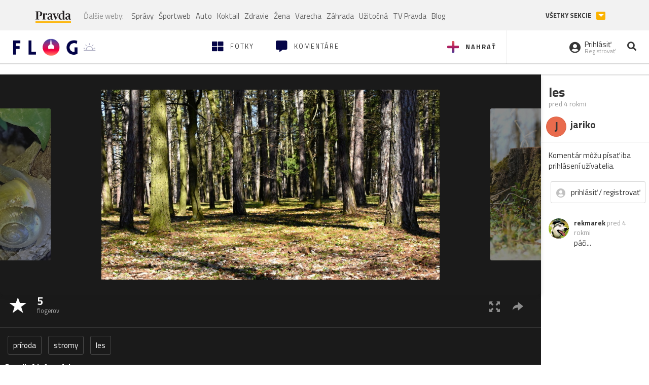

--- FILE ---
content_type: application/javascript; charset=utf-8
request_url: https://fundingchoicesmessages.google.com/f/AGSKWxWmqF7XTdJ0-Lhni6z5FzUdSo9sp7uqJ4tjl46YLk2XGr5HUT4_sCGyYKZdFJznU4dFFrhRwMXHStS-wwBLtEYp57yKorMbBP3kFLcApZnSAk2iqQPIJXAS3QtmgDg8EoE9xXDanQ==?fccs=W251bGwsbnVsbCxudWxsLG51bGwsbnVsbCxudWxsLFsxNzY4OTU4MjIwLDE2OTAwMDAwMF0sbnVsbCxudWxsLG51bGwsW251bGwsWzcsMTAsNl0sbnVsbCxudWxsLG51bGwsbnVsbCxudWxsLG51bGwsbnVsbCxudWxsLG51bGwsMV0sImh0dHBzOi8vZmxvZy5wcmF2ZGEuc2svZm90by1kMzIwMC5mbG9nIixudWxsLFtbOCwiOW9FQlItNW1xcW8iXSxbOSwiZW4tVVMiXSxbMTYsIlsxLDEsMV0iXSxbMTksIjIiXSxbMjQsIiJdLFsyOSwiZmFsc2UiXV1d
body_size: 131
content:
if (typeof __googlefc.fcKernelManager.run === 'function') {"use strict";this.default_ContributorServingResponseClientJs=this.default_ContributorServingResponseClientJs||{};(function(_){var window=this;
try{
var qp=function(a){this.A=_.t(a)};_.u(qp,_.J);var rp=function(a){this.A=_.t(a)};_.u(rp,_.J);rp.prototype.getWhitelistStatus=function(){return _.F(this,2)};var sp=function(a){this.A=_.t(a)};_.u(sp,_.J);var tp=_.ed(sp),up=function(a,b,c){this.B=a;this.j=_.A(b,qp,1);this.l=_.A(b,_.Pk,3);this.F=_.A(b,rp,4);a=this.B.location.hostname;this.D=_.Fg(this.j,2)&&_.O(this.j,2)!==""?_.O(this.j,2):a;a=new _.Qg(_.Qk(this.l));this.C=new _.dh(_.q.document,this.D,a);this.console=null;this.o=new _.mp(this.B,c,a)};
up.prototype.run=function(){if(_.O(this.j,3)){var a=this.C,b=_.O(this.j,3),c=_.fh(a),d=new _.Wg;b=_.hg(d,1,b);c=_.C(c,1,b);_.jh(a,c)}else _.gh(this.C,"FCNEC");_.op(this.o,_.A(this.l,_.De,1),this.l.getDefaultConsentRevocationText(),this.l.getDefaultConsentRevocationCloseText(),this.l.getDefaultConsentRevocationAttestationText(),this.D);_.pp(this.o,_.F(this.F,1),this.F.getWhitelistStatus());var e;a=(e=this.B.googlefc)==null?void 0:e.__executeManualDeployment;a!==void 0&&typeof a==="function"&&_.To(this.o.G,
"manualDeploymentApi")};var vp=function(){};vp.prototype.run=function(a,b,c){var d;return _.v(function(e){d=tp(b);(new up(a,d,c)).run();return e.return({})})};_.Tk(7,new vp);
}catch(e){_._DumpException(e)}
}).call(this,this.default_ContributorServingResponseClientJs);
// Google Inc.

//# sourceURL=/_/mss/boq-content-ads-contributor/_/js/k=boq-content-ads-contributor.ContributorServingResponseClientJs.en_US.9oEBR-5mqqo.es5.O/d=1/exm=ad_blocking_detection_executable,kernel_loader,loader_js_executable,web_iab_us_states_signal_executable/ed=1/rs=AJlcJMwtVrnwsvCgvFVyuqXAo8GMo9641A/m=cookie_refresh_executable
__googlefc.fcKernelManager.run('\x5b\x5b\x5b7,\x22\x5b\x5bnull,\\\x22pravda.sk\\\x22,\\\x22AKsRol8VbWXb5_XkE8RStag1uXhBBXFlArSbP7ll9lLzXus0348MCkLFNSmNwburAweq_wByNpU05jl6_bGWQtzA_KMyQQZ7G32IqaWu0LJSuIuYexwXYDFJCZC-U9rvP_HZsJi1saXtREjOqHbljb9v0D8Vgy2Psg\\\\u003d\\\\u003d\\\x22\x5d,null,\x5b\x5bnull,null,null,\\\x22https:\/\/fundingchoicesmessages.google.com\/f\/AGSKWxXuUN_rkenOgtwi0QWZCJZ0V0ZGLR-MsK_cgrd87IhZiN9cfZl4EaW6U8qwVuirg3i5rLPCunEWbhZXwaQS6pZgH6k3EoZ1K61-kT7q4xpp7faS6pJrPCQykYEbrdoEm_T7JukyOA\\\\u003d\\\\u003d\\\x22\x5d,null,null,\x5bnull,null,null,\\\x22https:\/\/fundingchoicesmessages.google.com\/el\/AGSKWxW48BaaxxH9FtwFBCgHodiQA3UVZm8ld5vD2myouTBFGkxG4c1SjvRRlt8H_tLkdUgw2STSVwoa1RGjKykamqOFhHr4R1b0VnMvpM6zYVpz1zGIKfIQiOj-_wHXIHdYUqO8fJFPww\\\\u003d\\\\u003d\\\x22\x5d,null,\x5bnull,\x5b7,10,6\x5d,null,null,null,null,null,null,null,null,null,1\x5d\x5d,\x5b3,1\x5d\x5d\x22\x5d\x5d,\x5bnull,null,null,\x22https:\/\/fundingchoicesmessages.google.com\/f\/AGSKWxXJZsq5GeMkIi99_pl1qWCViGo2RPPRKohYEOkHmLLudrwkKW-6IV3ZMh4qTYwOvrjvg-ejG_Vg1JAWDuEa9AF3zAvWdeDveXz2CIAK_l6f1t_5Ofiifyovbf9u3O728MN33y8T7w\\u003d\\u003d\x22\x5d\x5d');}

--- FILE ---
content_type: application/javascript; charset=utf-8
request_url: https://fundingchoicesmessages.google.com/f/AGSKWxXWjeyLuTBEyJ3YWCu9baVJS34hUuvUqgrC2xxpQPEGZ2sR49t48p19pfur5PYRd_ebP7QBMe0mC6WRSzQX5gpNl5Z3Ib9jPHWDGNRKWyZPyuTpCl9AHYx8fh2ab0LrvkDXKyadZeNJwulKg2DUbC-a51U-fg1RilSrBw_BrCIHfawQQSoGnoagFryd/_/advertisingbanner./petrol-ad-/affiliate_link.js/kampyle.js/ad-controller.
body_size: -1292
content:
window['33664429-4ba9-40e7-ab70-2eefe7d1820b'] = true;